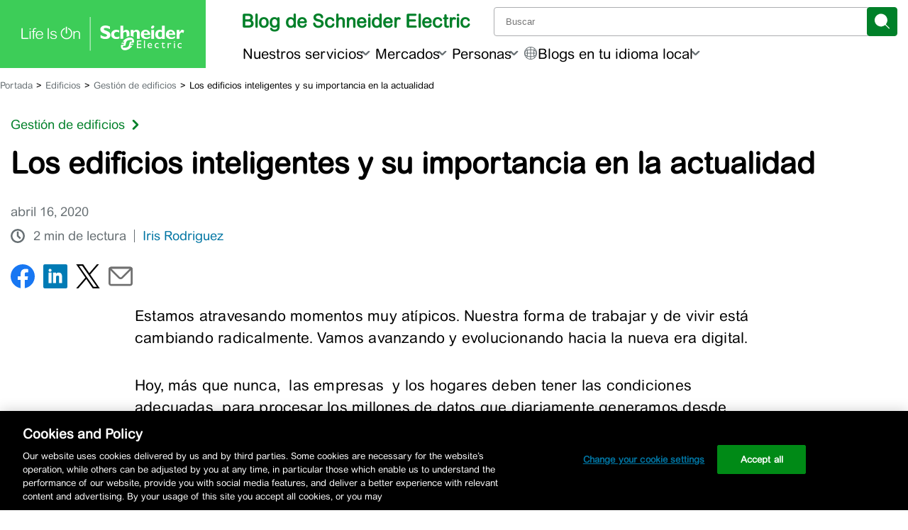

--- FILE ---
content_type: text/css
request_url: https://blogespanol.se.com/wp-content/plugins/jel3-toc/build/css/style.min.css?ver=2860b4f55fdb558e4d85
body_size: -1608
content:
.jel3-toc h2{font-weight:700}.jel3-toc ul{padding:0}.jel3-toc li{margin:.5em 0}.jel3-toc li.toc-level-2{margin-left:1em}.jel3-toc li.toc-level-3{margin-left:2em}.jel3-toc li.toc-level-4{margin-left:3em}.jel3-toc li.toc-level-5{margin-left:4em}.jel3-toc li.toc-level-6{margin-left:5em}

--- FILE ---
content_type: text/css
request_url: https://blogespanol.se.com/wp-content/plugins/jel3-block-editor/style-caption-alignment.css?ver=1748556706
body_size: -1761
content:
.has-caption-alignment-left figcaption {
  text-align: left;
}

.has-caption-alignment-center figcaption {
  text-align: center;
}

.has-caption-alignment-right figcaption {
  text-align: right;
}


--- FILE ---
content_type: application/javascript
request_url: https://blogespanol.se.com/wp-content/themes/blog-se-com-main/js/blog-se-com-main.min.js?ver=1764663982
body_size: -494
content:
import{Application,Controller}from"./stimulus.min.js";function isEmpty(e){return 0===Object.keys(e).length}window.Stimulus=Application.start(),Stimulus.register("seMessage",class extends Controller{static values={mid:String};connect(){localStorage.getItem(this.midValue)&&this.element.remove()}closeMessage(e){localStorage.setItem(this.midValue,!0),this.element.remove()}}),Stimulus.register("seSiteNavigation",class extends Controller{static targets=["nav","navBar","navBarItem"];connect(){this.navBarIndex=document.createElement("li"),this.navBarIndex.classList.add("mobile-index","is-mobile"),this.navBarTarget.insertBefore(this.navBarIndex,this.navBarTarget.firstChild),this.navBarItemTargets.forEach((e,t)=>{var s=e.querySelector(".dropdown"),s=(s&&s.style&&s.style.display&&s.style.removeProperty("display"),e.querySelector("button"));s&&((e=s.cloneNode(!0)).setAttribute("data-action","seSiteNavigation#showMenuSection"),e.setAttribute("data-index-number",String(t)),this.navBarIndex.append(e))})}showSearch(e){e.preventDefault();var e=document.getElementById("searchMobile");e&&(e.classList.toggle("show"),e.classList.contains("show"))&&(e=e.querySelector("input"))&&e.focus()}showMenu(){this.navTarget.classList.add("show")}closeMenu(){this.navBarItemTargets.forEach(e=>{e.classList.remove("show");e=e.querySelector(".dropdown");e&&e.style&&e.style.display&&e.style.removeProperty("display")}),this.navTarget.classList.remove("show")}showMenuSection(e){var e=e.currentTarget,e=parseInt(e.getAttribute("data-index-number")||"-1",10);e<0||!this.navBarItemTargets[e]||(this.navBarItemTargets.forEach(e=>e.classList.remove("show")),(e=this.navBarItemTargets[e]).classList.add("show"),(e=e.querySelector(".dropdown"))&&e.style&&e.style.display&&e.style.removeProperty("display"))}back(e){e=e.currentTarget.closest("li");e&&e.classList.remove("show")}}),Stimulus.register("authorDescription",class extends Controller{static targets=["excerpt","full","toggleButton","label"];connect(){this.hasToggleButtonTarget&&(this.showMoreLabel=this.toggleButtonTarget.dataset.showMoreLabel||"Show more",this.showLessLabel=this.toggleButtonTarget.dataset.showLessLabel||"Show less")}toggle(){var e=!("true"===this.toggleButtonTarget.getAttribute("aria-expanded"));this.toggleButtonTarget.setAttribute("aria-expanded",String(e)),this.labelTarget.textContent=e?this.showLessLabel:this.showMoreLabel,this.fullTarget.hidden=!e,((this.excerptTarget.hidden=e)?this.fullTarget:this.toggleButtonTarget).focus()}}),(()=>{var t=window.matchMedia("(max-width: 768px)");function e(){var e=t.matches;document.documentElement.classList.toggle("qds-platform-mobile",e),document.body&&document.body.classList.toggle("qds-platform-mobile",e)}"loading"===document.readyState?document.addEventListener("DOMContentLoaded",e):e(),t.addEventListener("change",e)})(),window.addEventListener("load",()=>{window.current_page_links||(window.current_page_links=Array.from(document.getElementsByTagName("a")));window.current_page_links.forEach(e=>{e.hostname!==window.location.hostname&&(e.setAttribute("target","_blank"),e.setAttribute("rel","noopener noreferrer"))});var e=document.body.classList.contains("archive")||document.body.classList.contains("category");if(e){let s=document.querySelector(".sub-categories"),a=s?s.querySelector("#cat-list"):null,r=s?s.querySelector(".cat-nav__prev"):null,i=s?s.querySelector(".cat-nav__next"):null;function o(){var e=s.scrollLeft<=0,t=Math.ceil(s.scrollLeft+s.clientWidth)>=s.scrollWidth;r.disabled=e,i.disabled=t,r.setAttribute("aria-disabled",e?"true":"false"),i.setAttribute("aria-disabled",t?"true":"false"),e?r.setAttribute("tabindex","-1"):r.removeAttribute("tabindex"),t?i.setAttribute("tabindex","-1"):i.removeAttribute("tabindex")}function t(e=1){var t=a.querySelector("li"),t=t?t.getBoundingClientRect().width:.8*s.clientWidth;s.scrollBy({left:e*t,behavior:"smooth"}),setTimeout(o,400)}s&&a&&r&&i&&(e=((t,s)=>{let a=null;return function(...e){clearTimeout(a),a=setTimeout(()=>t.apply(this,e),s)}})(o,100),r.addEventListener("click",()=>t(-1)),i.addEventListener("click",()=>t(1)),s.addEventListener("scroll",e),window.addEventListener("resize",o),o())}});

--- FILE ---
content_type: application/javascript
request_url: https://blogespanol.se.com/wp-content/themes/blog-se-com-main/js/stimulus.min.js
body_size: 8868
content:
class EventListener { constructor(eventTarget, eventName, eventOptions) { this.eventTarget = eventTarget, this.eventName = eventName, this.eventOptions = eventOptions, this.unorderedBindings = new Set } connect() { this.eventTarget.addEventListener(this.eventName, this, this.eventOptions) } disconnect() { this.eventTarget.removeEventListener(this.eventName, this, this.eventOptions) } bindingConnected(binding) { this.unorderedBindings.add(binding) } bindingDisconnected(binding) { this.unorderedBindings.delete(binding) } handleEvent(event) { const extendedEvent = extendEvent(event); for (const binding of this.bindings) { if (extendedEvent.immediatePropagationStopped) break; binding.handleEvent(extendedEvent) } } get bindings() { return Array.from(this.unorderedBindings).sort((left, right) => { const leftIndex = left.index, rightIndex = right.index; return leftIndex < rightIndex ? -1 : leftIndex > rightIndex ? 1 : 0 }) } } function extendEvent(event) { if ("immediatePropagationStopped" in event) return event; { const { stopImmediatePropagation: stopImmediatePropagation } = event; return Object.assign(event, { immediatePropagationStopped: !1, stopImmediatePropagation() { this.immediatePropagationStopped = !0, stopImmediatePropagation.call(this) } }) } } class Dispatcher { constructor(application) { this.application = application, this.eventListenerMaps = new Map, this.started = !1 } start() { this.started || (this.started = !0, this.eventListeners.forEach(eventListener => eventListener.connect())) } stop() { this.started && (this.started = !1, this.eventListeners.forEach(eventListener => eventListener.disconnect())) } get eventListeners() { return Array.from(this.eventListenerMaps.values()).reduce((listeners, map) => listeners.concat(Array.from(map.values())), []) } bindingConnected(binding) { this.fetchEventListenerForBinding(binding).bindingConnected(binding) } bindingDisconnected(binding) { this.fetchEventListenerForBinding(binding).bindingDisconnected(binding) } handleError(error, message, detail = {}) { this.application.handleError(error, `Error ${message}`, detail) } fetchEventListenerForBinding(binding) { const { eventTarget: eventTarget, eventName: eventName, eventOptions: eventOptions } = binding; return this.fetchEventListener(eventTarget, eventName, eventOptions) } fetchEventListener(eventTarget, eventName, eventOptions) { const eventListenerMap = this.fetchEventListenerMapForEventTarget(eventTarget), cacheKey = this.cacheKey(eventName, eventOptions); let eventListener = eventListenerMap.get(cacheKey); return eventListener || (eventListener = this.createEventListener(eventTarget, eventName, eventOptions), eventListenerMap.set(cacheKey, eventListener)), eventListener } createEventListener(eventTarget, eventName, eventOptions) { const eventListener = new EventListener(eventTarget, eventName, eventOptions); return this.started && eventListener.connect(), eventListener } fetchEventListenerMapForEventTarget(eventTarget) { let eventListenerMap = this.eventListenerMaps.get(eventTarget); return eventListenerMap || (eventListenerMap = new Map, this.eventListenerMaps.set(eventTarget, eventListenerMap)), eventListenerMap } cacheKey(eventName, eventOptions) { const parts = [eventName]; return Object.keys(eventOptions).sort().forEach(key => { parts.push(`${eventOptions[key] ? "" : "!"}${key}`) }), parts.join(":") } } const descriptorPattern = /^((.+?)(@(window|document))?->)?(.+?)(#([^:]+?))(:(.+))?$/; function parseActionDescriptorString(descriptorString) { const source = descriptorString.trim(), matches = source.match(descriptorPattern) || []; return { eventTarget: parseEventTarget(matches[4]), eventName: matches[2], eventOptions: matches[9] ? parseEventOptions(matches[9]) : {}, identifier: matches[5], methodName: matches[7] } } function parseEventTarget(eventTargetName) { return "window" == eventTargetName ? window : "document" == eventTargetName ? document : void 0 } function parseEventOptions(eventOptions) { return eventOptions.split(":").reduce((options, token) => Object.assign(options, { [token.replace(/^!/, "")]: !/^!/.test(token) }), {}) } function stringifyEventTarget(eventTarget) { return eventTarget == window ? "window" : eventTarget == document ? "document" : void 0 } function camelize(value) { return value.replace(/(?:[_-])([a-z0-9])/g, (_, char) => char.toUpperCase()) } function capitalize(value) { return value.charAt(0).toUpperCase() + value.slice(1) } function dasherize(value) { return value.replace(/([A-Z])/g, (_, char) => `-${char.toLowerCase()}`) } function tokenize(value) { return value.match(/[^\s]+/g) || [] } class Action { constructor(element, index, descriptor) { this.element = element, this.index = index, this.eventTarget = descriptor.eventTarget || element, this.eventName = descriptor.eventName || getDefaultEventNameForElement(element) || error("missing event name"), this.eventOptions = descriptor.eventOptions || {}, this.identifier = descriptor.identifier || error("missing identifier"), this.methodName = descriptor.methodName || error("missing method name") } static forToken(token) { return new this(token.element, token.index, parseActionDescriptorString(token.content)) } toString() { const eventNameSuffix = this.eventTargetName ? `@${this.eventTargetName}` : ""; return `${this.eventName}${eventNameSuffix}->${this.identifier}#${this.methodName}` } get params() { const params = {}, pattern = new RegExp(`^data-${this.identifier}-(.+)-param$`); for (const { name: name, value: value } of Array.from(this.element.attributes)) { const match = name.match(pattern), key = match && match[1]; key && (params[camelize(key)] = typecast(value)) } return params } get eventTargetName() { return stringifyEventTarget(this.eventTarget) } } const defaultEventNames = { a: e => "click", button: e => "click", form: e => "submit", details: e => "toggle", input: e => "submit" == e.getAttribute("type") ? "click" : "input", select: e => "change", textarea: e => "input" }; function getDefaultEventNameForElement(element) { const tagName = element.tagName.toLowerCase(); if (tagName in defaultEventNames) return defaultEventNames[tagName](element) } function error(message) { throw new Error(message) } function typecast(value) { try { return JSON.parse(value) } catch (o_O) { return value } } class Binding { constructor(context, action) { this.context = context, this.action = action } get index() { return this.action.index } get eventTarget() { return this.action.eventTarget } get eventOptions() { return this.action.eventOptions } get identifier() { return this.context.identifier } handleEvent(event) { this.willBeInvokedByEvent(event) && this.shouldBeInvokedPerSelf(event) && (this.processStopPropagation(event), this.processPreventDefault(event), this.invokeWithEvent(event)) } get eventName() { return this.action.eventName } get method() { const method = this.controller[this.methodName]; if ("function" == typeof method) return method; throw new Error(`Action "${this.action}" references undefined method "${this.methodName}"`) } processStopPropagation(event) { this.eventOptions.stop && event.stopPropagation() } processPreventDefault(event) { this.eventOptions.prevent && event.preventDefault() } invokeWithEvent(event) { const { target: target, currentTarget: currentTarget } = event; try { const { params: params } = this.action, actionEvent = Object.assign(event, { params: params }); this.method.call(this.controller, actionEvent), this.context.logDebugActivity(this.methodName, { event: event, target: target, currentTarget: currentTarget, action: this.methodName }) } catch (error) { const { identifier: identifier, controller: controller, element: element, index: index } = this, detail = { identifier: identifier, controller: controller, element: element, index: index, event: event }; this.context.handleError(error, `invoking action "${this.action}"`, detail) } } shouldBeInvokedPerSelf(event) { return !0 !== this.action.eventOptions.self || this.action.element === event.target } willBeInvokedByEvent(event) { const eventTarget = event.target; return this.element === eventTarget || (eventTarget instanceof Element && this.element.contains(eventTarget) ? this.scope.containsElement(eventTarget) : this.scope.containsElement(this.action.element)) } get controller() { return this.context.controller } get methodName() { return this.action.methodName } get element() { return this.scope.element } get scope() { return this.context.scope } } class ElementObserver { constructor(element, delegate) { this.mutationObserverInit = { attributes: !0, childList: !0, subtree: !0 }, this.element = element, this.started = !1, this.delegate = delegate, this.elements = new Set, this.mutationObserver = new MutationObserver(mutations => this.processMutations(mutations)) } start() { this.started || (this.started = !0, this.mutationObserver.observe(this.element, this.mutationObserverInit), this.refresh()) } pause(callback) { this.started && (this.mutationObserver.disconnect(), this.started = !1), callback(), this.started || (this.mutationObserver.observe(this.element, this.mutationObserverInit), this.started = !0) } stop() { this.started && (this.mutationObserver.takeRecords(), this.mutationObserver.disconnect(), this.started = !1) } refresh() { if (this.started) { const matches = new Set(this.matchElementsInTree()); for (const element of Array.from(this.elements)) matches.has(element) || this.removeElement(element); for (const element of Array.from(matches)) this.addElement(element) } } processMutations(mutations) { if (this.started) for (const mutation of mutations) this.processMutation(mutation) } processMutation(mutation) { "attributes" == mutation.type ? this.processAttributeChange(mutation.target, mutation.attributeName) : "childList" == mutation.type && (this.processRemovedNodes(mutation.removedNodes), this.processAddedNodes(mutation.addedNodes)) } processAttributeChange(node, attributeName) { const element = node; this.elements.has(element) ? this.delegate.elementAttributeChanged && this.matchElement(element) ? this.delegate.elementAttributeChanged(element, attributeName) : this.removeElement(element) : this.matchElement(element) && this.addElement(element) } processRemovedNodes(nodes) { for (const node of Array.from(nodes)) { const element = this.elementFromNode(node); element && this.processTree(element, this.removeElement) } } processAddedNodes(nodes) { for (const node of Array.from(nodes)) { const element = this.elementFromNode(node); element && this.elementIsActive(element) && this.processTree(element, this.addElement) } } matchElement(element) { return this.delegate.matchElement(element) } matchElementsInTree(tree = this.element) { return this.delegate.matchElementsInTree(tree) } processTree(tree, processor) { for (const element of this.matchElementsInTree(tree)) processor.call(this, element) } elementFromNode(node) { if (node.nodeType == Node.ELEMENT_NODE) return node } elementIsActive(element) { return element.isConnected == this.element.isConnected && this.element.contains(element) } addElement(element) { this.elements.has(element) || this.elementIsActive(element) && (this.elements.add(element), this.delegate.elementMatched && this.delegate.elementMatched(element)) } removeElement(element) { this.elements.has(element) && (this.elements.delete(element), this.delegate.elementUnmatched && this.delegate.elementUnmatched(element)) } } class AttributeObserver { constructor(element, attributeName, delegate) { this.attributeName = attributeName, this.delegate = delegate, this.elementObserver = new ElementObserver(element, this) } get element() { return this.elementObserver.element } get selector() { return `[${this.attributeName}]` } start() { this.elementObserver.start() } pause(callback) { this.elementObserver.pause(callback) } stop() { this.elementObserver.stop() } refresh() { this.elementObserver.refresh() } get started() { return this.elementObserver.started } matchElement(element) { return element.hasAttribute(this.attributeName) } matchElementsInTree(tree) { const match = this.matchElement(tree) ? [tree] : [], matches = Array.from(tree.querySelectorAll(this.selector)); return match.concat(matches) } elementMatched(element) { this.delegate.elementMatchedAttribute && this.delegate.elementMatchedAttribute(element, this.attributeName) } elementUnmatched(element) { this.delegate.elementUnmatchedAttribute && this.delegate.elementUnmatchedAttribute(element, this.attributeName) } elementAttributeChanged(element, attributeName) { this.delegate.elementAttributeValueChanged && this.attributeName == attributeName && this.delegate.elementAttributeValueChanged(element, attributeName) } } class StringMapObserver { constructor(element, delegate) { this.element = element, this.delegate = delegate, this.started = !1, this.stringMap = new Map, this.mutationObserver = new MutationObserver(mutations => this.processMutations(mutations)) } start() { this.started || (this.started = !0, this.mutationObserver.observe(this.element, { attributes: !0, attributeOldValue: !0 }), this.refresh()) } stop() { this.started && (this.mutationObserver.takeRecords(), this.mutationObserver.disconnect(), this.started = !1) } refresh() { if (this.started) for (const attributeName of this.knownAttributeNames) this.refreshAttribute(attributeName, null) } processMutations(mutations) { if (this.started) for (const mutation of mutations) this.processMutation(mutation) } processMutation(mutation) { const attributeName = mutation.attributeName; attributeName && this.refreshAttribute(attributeName, mutation.oldValue) } refreshAttribute(attributeName, oldValue) { const key = this.delegate.getStringMapKeyForAttribute(attributeName); if (null != key) { this.stringMap.has(attributeName) || this.stringMapKeyAdded(key, attributeName); const value = this.element.getAttribute(attributeName); if (this.stringMap.get(attributeName) != value && this.stringMapValueChanged(value, key, oldValue), null == value) { const oldValue = this.stringMap.get(attributeName); this.stringMap.delete(attributeName), oldValue && this.stringMapKeyRemoved(key, attributeName, oldValue) } else this.stringMap.set(attributeName, value) } } stringMapKeyAdded(key, attributeName) { this.delegate.stringMapKeyAdded && this.delegate.stringMapKeyAdded(key, attributeName) } stringMapValueChanged(value, key, oldValue) { this.delegate.stringMapValueChanged && this.delegate.stringMapValueChanged(value, key, oldValue) } stringMapKeyRemoved(key, attributeName, oldValue) { this.delegate.stringMapKeyRemoved && this.delegate.stringMapKeyRemoved(key, attributeName, oldValue) } get knownAttributeNames() { return Array.from(new Set(this.currentAttributeNames.concat(this.recordedAttributeNames))) } get currentAttributeNames() { return Array.from(this.element.attributes).map(attribute => attribute.name) } get recordedAttributeNames() { return Array.from(this.stringMap.keys()) } } function add(map, key, value) { fetch(map, key).add(value) } function del(map, key, value) { fetch(map, key).delete(value), prune(map, key) } function fetch(map, key) { let values = map.get(key); return values || (values = new Set, map.set(key, values)), values } function prune(map, key) { const values = map.get(key); null != values && 0 == values.size && map.delete(key) } class Multimap { constructor() { this.valuesByKey = new Map } get keys() { return Array.from(this.valuesByKey.keys()) } get values() { const sets = Array.from(this.valuesByKey.values()); return sets.reduce((values, set) => values.concat(Array.from(set)), []) } get size() { const sets = Array.from(this.valuesByKey.values()); return sets.reduce((size, set) => size + set.size, 0) } add(key, value) { add(this.valuesByKey, key, value) } delete(key, value) { del(this.valuesByKey, key, value) } has(key, value) { const values = this.valuesByKey.get(key); return null != values && values.has(value) } hasKey(key) { return this.valuesByKey.has(key) } hasValue(value) { const sets = Array.from(this.valuesByKey.values()); return sets.some(set => set.has(value)) } getValuesForKey(key) { const values = this.valuesByKey.get(key); return values ? Array.from(values) : [] } getKeysForValue(value) { return Array.from(this.valuesByKey).filter(([key, values]) => values.has(value)).map(([key, values]) => key) } } class IndexedMultimap extends Multimap { constructor() { super(), this.keysByValue = new Map } get values() { return Array.from(this.keysByValue.keys()) } add(key, value) { super.add(key, value), add(this.keysByValue, value, key) } delete(key, value) { super.delete(key, value), del(this.keysByValue, value, key) } hasValue(value) { return this.keysByValue.has(value) } getKeysForValue(value) { const set = this.keysByValue.get(value); return set ? Array.from(set) : [] } } class TokenListObserver { constructor(element, attributeName, delegate) { this.attributeObserver = new AttributeObserver(element, attributeName, this), this.delegate = delegate, this.tokensByElement = new Multimap } get started() { return this.attributeObserver.started } start() { this.attributeObserver.start() } pause(callback) { this.attributeObserver.pause(callback) } stop() { this.attributeObserver.stop() } refresh() { this.attributeObserver.refresh() } get element() { return this.attributeObserver.element } get attributeName() { return this.attributeObserver.attributeName } elementMatchedAttribute(element) { this.tokensMatched(this.readTokensForElement(element)) } elementAttributeValueChanged(element) { const [unmatchedTokens, matchedTokens] = this.refreshTokensForElement(element); this.tokensUnmatched(unmatchedTokens), this.tokensMatched(matchedTokens) } elementUnmatchedAttribute(element) { this.tokensUnmatched(this.tokensByElement.getValuesForKey(element)) } tokensMatched(tokens) { tokens.forEach(token => this.tokenMatched(token)) } tokensUnmatched(tokens) { tokens.forEach(token => this.tokenUnmatched(token)) } tokenMatched(token) { this.delegate.tokenMatched(token), this.tokensByElement.add(token.element, token) } tokenUnmatched(token) { this.delegate.tokenUnmatched(token), this.tokensByElement.delete(token.element, token) } refreshTokensForElement(element) { const previousTokens = this.tokensByElement.getValuesForKey(element), currentTokens = this.readTokensForElement(element), firstDifferingIndex = zip(previousTokens, currentTokens).findIndex(([previousToken, currentToken]) => !tokensAreEqual(previousToken, currentToken)); return -1 == firstDifferingIndex ? [[], []] : [previousTokens.slice(firstDifferingIndex), currentTokens.slice(firstDifferingIndex)] } readTokensForElement(element) { const attributeName = this.attributeName, tokenString = element.getAttribute(attributeName) || ""; return parseTokenString(tokenString, element, attributeName) } } function parseTokenString(tokenString, element, attributeName) { return tokenString.trim().split(/\s+/).filter(content => content.length).map((content, index) => ({ element: element, attributeName: attributeName, content: content, index: index })) } function zip(left, right) { const length = Math.max(left.length, right.length); return Array.from({ length: length }, (_, index) => [left[index], right[index]]) } function tokensAreEqual(left, right) { return left && right && left.index == right.index && left.content == right.content } class ValueListObserver { constructor(element, attributeName, delegate) { this.tokenListObserver = new TokenListObserver(element, attributeName, this), this.delegate = delegate, this.parseResultsByToken = new WeakMap, this.valuesByTokenByElement = new WeakMap } get started() { return this.tokenListObserver.started } start() { this.tokenListObserver.start() } stop() { this.tokenListObserver.stop() } refresh() { this.tokenListObserver.refresh() } get element() { return this.tokenListObserver.element } get attributeName() { return this.tokenListObserver.attributeName } tokenMatched(token) { const { element: element } = token, { value: value } = this.fetchParseResultForToken(token); value && (this.fetchValuesByTokenForElement(element).set(token, value), this.delegate.elementMatchedValue(element, value)) } tokenUnmatched(token) { const { element: element } = token, { value: value } = this.fetchParseResultForToken(token); value && (this.fetchValuesByTokenForElement(element).delete(token), this.delegate.elementUnmatchedValue(element, value)) } fetchParseResultForToken(token) { let parseResult = this.parseResultsByToken.get(token); return parseResult || (parseResult = this.parseToken(token), this.parseResultsByToken.set(token, parseResult)), parseResult } fetchValuesByTokenForElement(element) { let valuesByToken = this.valuesByTokenByElement.get(element); return valuesByToken || (valuesByToken = new Map, this.valuesByTokenByElement.set(element, valuesByToken)), valuesByToken } parseToken(token) { try { const value = this.delegate.parseValueForToken(token); return { value: value } } catch (error) { return { error: error } } } } class BindingObserver { constructor(context, delegate) { this.context = context, this.delegate = delegate, this.bindingsByAction = new Map } start() { this.valueListObserver || (this.valueListObserver = new ValueListObserver(this.element, this.actionAttribute, this), this.valueListObserver.start()) } stop() { this.valueListObserver && (this.valueListObserver.stop(), delete this.valueListObserver, this.disconnectAllActions()) } get element() { return this.context.element } get identifier() { return this.context.identifier } get actionAttribute() { return this.schema.actionAttribute } get schema() { return this.context.schema } get bindings() { return Array.from(this.bindingsByAction.values()) } connectAction(action) { const binding = new Binding(this.context, action); this.bindingsByAction.set(action, binding), this.delegate.bindingConnected(binding) } disconnectAction(action) { const binding = this.bindingsByAction.get(action); binding && (this.bindingsByAction.delete(action), this.delegate.bindingDisconnected(binding)) } disconnectAllActions() { this.bindings.forEach(binding => this.delegate.bindingDisconnected(binding)), this.bindingsByAction.clear() } parseValueForToken(token) { const action = Action.forToken(token); if (action.identifier == this.identifier) return action } elementMatchedValue(element, action) { this.connectAction(action) } elementUnmatchedValue(element, action) { this.disconnectAction(action) } } class ValueObserver { constructor(context, receiver) { this.context = context, this.receiver = receiver, this.stringMapObserver = new StringMapObserver(this.element, this), this.valueDescriptorMap = this.controller.valueDescriptorMap } start() { this.stringMapObserver.start(), this.invokeChangedCallbacksForDefaultValues() } stop() { this.stringMapObserver.stop() } get element() { return this.context.element } get controller() { return this.context.controller } getStringMapKeyForAttribute(attributeName) { if (attributeName in this.valueDescriptorMap) return this.valueDescriptorMap[attributeName].name } stringMapKeyAdded(key, attributeName) { const descriptor = this.valueDescriptorMap[attributeName]; this.hasValue(key) || this.invokeChangedCallback(key, descriptor.writer(this.receiver[key]), descriptor.writer(descriptor.defaultValue)) } stringMapValueChanged(value, name, oldValue) { const descriptor = this.valueDescriptorNameMap[name]; null !== value && (null === oldValue && (oldValue = descriptor.writer(descriptor.defaultValue)), this.invokeChangedCallback(name, value, oldValue)) } stringMapKeyRemoved(key, attributeName, oldValue) { const descriptor = this.valueDescriptorNameMap[key]; this.hasValue(key) ? this.invokeChangedCallback(key, descriptor.writer(this.receiver[key]), oldValue) : this.invokeChangedCallback(key, descriptor.writer(descriptor.defaultValue), oldValue) } invokeChangedCallbacksForDefaultValues() { for (const { key: key, name: name, defaultValue: defaultValue, writer: writer } of this.valueDescriptors) null == defaultValue || this.controller.data.has(key) || this.invokeChangedCallback(name, writer(defaultValue), void 0) } invokeChangedCallback(name, rawValue, rawOldValue) { const changedMethodName = `${name}Changed`, changedMethod = this.receiver[changedMethodName]; if ("function" == typeof changedMethod) { const descriptor = this.valueDescriptorNameMap[name]; try { const value = descriptor.reader(rawValue); let oldValue = rawOldValue; rawOldValue && (oldValue = descriptor.reader(rawOldValue)), changedMethod.call(this.receiver, value, oldValue) } catch (error) { if (!(error instanceof TypeError)) throw error; throw new TypeError(`Stimulus Value "${this.context.identifier}.${descriptor.name}" - ${error.message}`) } } } get valueDescriptors() { const { valueDescriptorMap: valueDescriptorMap } = this; return Object.keys(valueDescriptorMap).map(key => valueDescriptorMap[key]) } get valueDescriptorNameMap() { const descriptors = {}; return Object.keys(this.valueDescriptorMap).forEach(key => { const descriptor = this.valueDescriptorMap[key]; descriptors[descriptor.name] = descriptor }), descriptors } hasValue(attributeName) { const descriptor = this.valueDescriptorNameMap[attributeName], hasMethodName = `has${capitalize(descriptor.name)}`; return this.receiver[hasMethodName] } } class TargetObserver { constructor(context, delegate) { this.context = context, this.delegate = delegate, this.targetsByName = new Multimap } start() { this.tokenListObserver || (this.tokenListObserver = new TokenListObserver(this.element, this.attributeName, this), this.tokenListObserver.start()) } stop() { this.tokenListObserver && (this.disconnectAllTargets(), this.tokenListObserver.stop(), delete this.tokenListObserver) } tokenMatched({ element: element, content: name }) { this.scope.containsElement(element) && this.connectTarget(element, name) } tokenUnmatched({ element: element, content: name }) { this.disconnectTarget(element, name) } connectTarget(element, name) { var _a; this.targetsByName.has(name, element) || (this.targetsByName.add(name, element), null === (_a = this.tokenListObserver) || void 0 === _a || _a.pause(() => this.delegate.targetConnected(element, name))) } disconnectTarget(element, name) { var _a; this.targetsByName.has(name, element) && (this.targetsByName.delete(name, element), null === (_a = this.tokenListObserver) || void 0 === _a || _a.pause(() => this.delegate.targetDisconnected(element, name))) } disconnectAllTargets() { for (const name of this.targetsByName.keys) for (const element of this.targetsByName.getValuesForKey(name)) this.disconnectTarget(element, name) } get attributeName() { return `data-${this.context.identifier}-target` } get element() { return this.context.element } get scope() { return this.context.scope } } class Context { constructor(module, scope) { this.logDebugActivity = (functionName, detail = {}) => { const { identifier: identifier, controller: controller, element: element } = this; detail = Object.assign({ identifier: identifier, controller: controller, element: element }, detail), this.application.logDebugActivity(this.identifier, functionName, detail) }, this.module = module, this.scope = scope, this.controller = new module.controllerConstructor(this), this.bindingObserver = new BindingObserver(this, this.dispatcher), this.valueObserver = new ValueObserver(this, this.controller), this.targetObserver = new TargetObserver(this, this); try { this.controller.initialize(), this.logDebugActivity("initialize") } catch (error) { this.handleError(error, "initializing controller") } } connect() { this.bindingObserver.start(), this.valueObserver.start(), this.targetObserver.start(); try { this.controller.connect(), this.logDebugActivity("connect") } catch (error) { this.handleError(error, "connecting controller") } } disconnect() { try { this.controller.disconnect(), this.logDebugActivity("disconnect") } catch (error) { this.handleError(error, "disconnecting controller") } this.targetObserver.stop(), this.valueObserver.stop(), this.bindingObserver.stop() } get application() { return this.module.application } get identifier() { return this.module.identifier } get schema() { return this.application.schema } get dispatcher() { return this.application.dispatcher } get element() { return this.scope.element } get parentElement() { return this.element.parentElement } handleError(error, message, detail = {}) { const { identifier: identifier, controller: controller, element: element } = this; detail = Object.assign({ identifier: identifier, controller: controller, element: element }, detail), this.application.handleError(error, `Error ${message}`, detail) } targetConnected(element, name) { this.invokeControllerMethod(`${name}TargetConnected`, element) } targetDisconnected(element, name) { this.invokeControllerMethod(`${name}TargetDisconnected`, element) } invokeControllerMethod(methodName, ...args) { const controller = this.controller; "function" == typeof controller[methodName] && controller[methodName](...args) } } function readInheritableStaticArrayValues(constructor, propertyName) { const ancestors = getAncestorsForConstructor(constructor); return Array.from(ancestors.reduce((values, constructor) => (getOwnStaticArrayValues(constructor, propertyName).forEach(name => values.add(name)), values), new Set)) } function readInheritableStaticObjectPairs(constructor, propertyName) { const ancestors = getAncestorsForConstructor(constructor); return ancestors.reduce((pairs, constructor) => (pairs.push(...getOwnStaticObjectPairs(constructor, propertyName)), pairs), []) } function getAncestorsForConstructor(constructor) { const ancestors = []; for (; constructor;)ancestors.push(constructor), constructor = Object.getPrototypeOf(constructor); return ancestors.reverse() } function getOwnStaticArrayValues(constructor, propertyName) { const definition = constructor[propertyName]; return Array.isArray(definition) ? definition : [] } function getOwnStaticObjectPairs(constructor, propertyName) { const definition = constructor[propertyName]; return definition ? Object.keys(definition).map(key => [key, definition[key]]) : [] } function bless(constructor) { return shadow(constructor, getBlessedProperties(constructor)) } function shadow(constructor, properties) { const shadowConstructor = extend(constructor), shadowProperties = getShadowProperties(constructor.prototype, properties); return Object.defineProperties(shadowConstructor.prototype, shadowProperties), shadowConstructor } function getBlessedProperties(constructor) { const blessings = readInheritableStaticArrayValues(constructor, "blessings"); return blessings.reduce((blessedProperties, blessing) => { const properties = blessing(constructor); for (const key in properties) { const descriptor = blessedProperties[key] || {}; blessedProperties[key] = Object.assign(descriptor, properties[key]) } return blessedProperties }, {}) } function getShadowProperties(prototype, properties) { return getOwnKeys(properties).reduce((shadowProperties, key) => { const descriptor = getShadowedDescriptor(prototype, properties, key); return descriptor && Object.assign(shadowProperties, { [key]: descriptor }), shadowProperties }, {}) } function getShadowedDescriptor(prototype, properties, key) { const shadowingDescriptor = Object.getOwnPropertyDescriptor(prototype, key), shadowedByValue = shadowingDescriptor && "value" in shadowingDescriptor; if (!shadowedByValue) { const descriptor = Object.getOwnPropertyDescriptor(properties, key).value; return shadowingDescriptor && (descriptor.get = shadowingDescriptor.get || descriptor.get, descriptor.set = shadowingDescriptor.set || descriptor.set), descriptor } } const getOwnKeys = "function" == typeof Object.getOwnPropertySymbols ? object => [...Object.getOwnPropertyNames(object), ...Object.getOwnPropertySymbols(object)] : Object.getOwnPropertyNames, extend = (() => { function extendWithReflect(constructor) { function extended() { return Reflect.construct(constructor, arguments, new.target) } return extended.prototype = Object.create(constructor.prototype, { constructor: { value: extended } }), Reflect.setPrototypeOf(extended, constructor), extended } function testReflectExtension() { const a = function () { this.a.call(this) }, b = extendWithReflect(a); return b.prototype.a = function () { }, new b } try { return testReflectExtension(), extendWithReflect } catch (error) { return constructor => class extended extends constructor { } } })(); function blessDefinition(definition) { return { identifier: definition.identifier, controllerConstructor: bless(definition.controllerConstructor) } } class Module { constructor(application, definition) { this.application = application, this.definition = blessDefinition(definition), this.contextsByScope = new WeakMap, this.connectedContexts = new Set } get identifier() { return this.definition.identifier } get controllerConstructor() { return this.definition.controllerConstructor } get contexts() { return Array.from(this.connectedContexts) } connectContextForScope(scope) { const context = this.fetchContextForScope(scope); this.connectedContexts.add(context), context.connect() } disconnectContextForScope(scope) { const context = this.contextsByScope.get(scope); context && (this.connectedContexts.delete(context), context.disconnect()) } fetchContextForScope(scope) { let context = this.contextsByScope.get(scope); return context || (context = new Context(this, scope), this.contextsByScope.set(scope, context)), context } } class ClassMap { constructor(scope) { this.scope = scope } has(name) { return this.data.has(this.getDataKey(name)) } get(name) { return this.getAll(name)[0] } getAll(name) { const tokenString = this.data.get(this.getDataKey(name)) || ""; return tokenize(tokenString) } getAttributeName(name) { return this.data.getAttributeNameForKey(this.getDataKey(name)) } getDataKey(name) { return `${name}-class` } get data() { return this.scope.data } } class DataMap { constructor(scope) { this.scope = scope } get element() { return this.scope.element } get identifier() { return this.scope.identifier } get(key) { const name = this.getAttributeNameForKey(key); return this.element.getAttribute(name) } set(key, value) { const name = this.getAttributeNameForKey(key); return this.element.setAttribute(name, value), this.get(key) } has(key) { const name = this.getAttributeNameForKey(key); return this.element.hasAttribute(name) } delete(key) { if (this.has(key)) { const name = this.getAttributeNameForKey(key); return this.element.removeAttribute(name), !0 } return !1 } getAttributeNameForKey(key) { return `data-${this.identifier}-${dasherize(key)}` } } class Guide { constructor(logger) { this.warnedKeysByObject = new WeakMap, this.logger = logger } warn(object, key, message) { let warnedKeys = this.warnedKeysByObject.get(object); warnedKeys || (warnedKeys = new Set, this.warnedKeysByObject.set(object, warnedKeys)), warnedKeys.has(key) || (warnedKeys.add(key), this.logger.warn(message, object)) } } function attributeValueContainsToken(attributeName, token) { return `[${attributeName}~="${token}"]` } class TargetSet { constructor(scope) { this.scope = scope } get element() { return this.scope.element } get identifier() { return this.scope.identifier } get schema() { return this.scope.schema } has(targetName) { return null != this.find(targetName) } find(...targetNames) { return targetNames.reduce((target, targetName) => target || this.findTarget(targetName) || this.findLegacyTarget(targetName), void 0) } findAll(...targetNames) { return targetNames.reduce((targets, targetName) => [...targets, ...this.findAllTargets(targetName), ...this.findAllLegacyTargets(targetName)], []) } findTarget(targetName) { const selector = this.getSelectorForTargetName(targetName); return this.scope.findElement(selector) } findAllTargets(targetName) { const selector = this.getSelectorForTargetName(targetName); return this.scope.findAllElements(selector) } getSelectorForTargetName(targetName) { const attributeName = this.schema.targetAttributeForScope(this.identifier); return attributeValueContainsToken(attributeName, targetName) } findLegacyTarget(targetName) { const selector = this.getLegacySelectorForTargetName(targetName); return this.deprecate(this.scope.findElement(selector), targetName) } findAllLegacyTargets(targetName) { const selector = this.getLegacySelectorForTargetName(targetName); return this.scope.findAllElements(selector).map(element => this.deprecate(element, targetName)) } getLegacySelectorForTargetName(targetName) { const targetDescriptor = `${this.identifier}.${targetName}`; return attributeValueContainsToken(this.schema.targetAttribute, targetDescriptor) } deprecate(element, targetName) { if (element) { const { identifier: identifier } = this, attributeName = this.schema.targetAttribute, revisedAttributeName = this.schema.targetAttributeForScope(identifier); this.guide.warn(element, `target:${targetName}`, `Please replace ${attributeName}="${identifier}.${targetName}" with ${revisedAttributeName}="${targetName}". ` + `The ${attributeName} attribute is deprecated and will be removed in a future version of Stimulus.`) } return element } get guide() { return this.scope.guide } } class Scope { constructor(schema, element, identifier, logger) { this.targets = new TargetSet(this), this.classes = new ClassMap(this), this.data = new DataMap(this), this.containsElement = element => element.closest(this.controllerSelector) === this.element, this.schema = schema, this.element = element, this.identifier = identifier, this.guide = new Guide(logger) } findElement(selector) { return this.element.matches(selector) ? this.element : this.queryElements(selector).find(this.containsElement) } findAllElements(selector) { return [...this.element.matches(selector) ? [this.element] : [], ...this.queryElements(selector).filter(this.containsElement)] } queryElements(selector) { return Array.from(this.element.querySelectorAll(selector)) } get controllerSelector() { return attributeValueContainsToken(this.schema.controllerAttribute, this.identifier) } } class ScopeObserver { constructor(element, schema, delegate) { this.element = element, this.schema = schema, this.delegate = delegate, this.valueListObserver = new ValueListObserver(this.element, this.controllerAttribute, this), this.scopesByIdentifierByElement = new WeakMap, this.scopeReferenceCounts = new WeakMap } start() { this.valueListObserver.start() } stop() { this.valueListObserver.stop() } get controllerAttribute() { return this.schema.controllerAttribute } parseValueForToken(token) { const { element: element, content: identifier } = token, scopesByIdentifier = this.fetchScopesByIdentifierForElement(element); let scope = scopesByIdentifier.get(identifier); return scope || (scope = this.delegate.createScopeForElementAndIdentifier(element, identifier), scopesByIdentifier.set(identifier, scope)), scope } elementMatchedValue(element, value) { const referenceCount = (this.scopeReferenceCounts.get(value) || 0) + 1; this.scopeReferenceCounts.set(value, referenceCount), 1 == referenceCount && this.delegate.scopeConnected(value) } elementUnmatchedValue(element, value) { const referenceCount = this.scopeReferenceCounts.get(value); referenceCount && (this.scopeReferenceCounts.set(value, referenceCount - 1), 1 == referenceCount && this.delegate.scopeDisconnected(value)) } fetchScopesByIdentifierForElement(element) { let scopesByIdentifier = this.scopesByIdentifierByElement.get(element); return scopesByIdentifier || (scopesByIdentifier = new Map, this.scopesByIdentifierByElement.set(element, scopesByIdentifier)), scopesByIdentifier } } class Router { constructor(application) { this.application = application, this.scopeObserver = new ScopeObserver(this.element, this.schema, this), this.scopesByIdentifier = new Multimap, this.modulesByIdentifier = new Map } get element() { return this.application.element } get schema() { return this.application.schema } get logger() { return this.application.logger } get controllerAttribute() { return this.schema.controllerAttribute } get modules() { return Array.from(this.modulesByIdentifier.values()) } get contexts() { return this.modules.reduce((contexts, module) => contexts.concat(module.contexts), []) } start() { this.scopeObserver.start() } stop() { this.scopeObserver.stop() } loadDefinition(definition) { this.unloadIdentifier(definition.identifier); const module = new Module(this.application, definition); this.connectModule(module) } unloadIdentifier(identifier) { const module = this.modulesByIdentifier.get(identifier); module && this.disconnectModule(module) } getContextForElementAndIdentifier(element, identifier) { const module = this.modulesByIdentifier.get(identifier); if (module) return module.contexts.find(context => context.element == element) } handleError(error, message, detail) { this.application.handleError(error, message, detail) } createScopeForElementAndIdentifier(element, identifier) { return new Scope(this.schema, element, identifier, this.logger) } scopeConnected(scope) { this.scopesByIdentifier.add(scope.identifier, scope); const module = this.modulesByIdentifier.get(scope.identifier); module && module.connectContextForScope(scope) } scopeDisconnected(scope) { this.scopesByIdentifier.delete(scope.identifier, scope); const module = this.modulesByIdentifier.get(scope.identifier); module && module.disconnectContextForScope(scope) } connectModule(module) { this.modulesByIdentifier.set(module.identifier, module); const scopes = this.scopesByIdentifier.getValuesForKey(module.identifier); scopes.forEach(scope => module.connectContextForScope(scope)) } disconnectModule(module) { this.modulesByIdentifier.delete(module.identifier); const scopes = this.scopesByIdentifier.getValuesForKey(module.identifier); scopes.forEach(scope => module.disconnectContextForScope(scope)) } } const defaultSchema = { controllerAttribute: "data-controller", actionAttribute: "data-action", targetAttribute: "data-target", targetAttributeForScope: identifier => `data-${identifier}-target` }; class Application { constructor(element = document.documentElement, schema = defaultSchema) { this.logger = console, this.debug = !1, this.logDebugActivity = (identifier, functionName, detail = {}) => { this.debug && this.logFormattedMessage(identifier, functionName, detail) }, this.element = element, this.schema = schema, this.dispatcher = new Dispatcher(this), this.router = new Router(this) } static start(element, schema) { const application = new Application(element, schema); return application.start(), application } async start() { await domReady(), this.logDebugActivity("application", "starting"), this.dispatcher.start(), this.router.start(), this.logDebugActivity("application", "start") } stop() { this.logDebugActivity("application", "stopping"), this.dispatcher.stop(), this.router.stop(), this.logDebugActivity("application", "stop") } register(identifier, controllerConstructor) { this.load({ identifier: identifier, controllerConstructor: controllerConstructor }) } load(head, ...rest) { const definitions = Array.isArray(head) ? head : [head, ...rest]; definitions.forEach(definition => { definition.controllerConstructor.shouldLoad && this.router.loadDefinition(definition) }) } unload(head, ...rest) { const identifiers = Array.isArray(head) ? head : [head, ...rest]; identifiers.forEach(identifier => this.router.unloadIdentifier(identifier)) } get controllers() { return this.router.contexts.map(context => context.controller) } getControllerForElementAndIdentifier(element, identifier) { const context = this.router.getContextForElementAndIdentifier(element, identifier); return context ? context.controller : null } handleError(error, message, detail) { var _a; this.logger.error("%s\n\n%o\n\n%o", message, error, detail), null === (_a = window.onerror) || void 0 === _a || _a.call(window, message, "", 0, 0, error) } logFormattedMessage(identifier, functionName, detail = {}) { detail = Object.assign({ application: this }, detail), this.logger.groupCollapsed(`${identifier} #${functionName}`), this.logger.log("details:", Object.assign({}, detail)), this.logger.groupEnd() } } function domReady() { return new Promise(resolve => { "loading" == document.readyState ? document.addEventListener("DOMContentLoaded", () => resolve()) : resolve() }) } function ClassPropertiesBlessing(constructor) { const classes = readInheritableStaticArrayValues(constructor, "classes"); return classes.reduce((properties, classDefinition) => Object.assign(properties, propertiesForClassDefinition(classDefinition)), {}) } function propertiesForClassDefinition(key) { return { [`${key}Class`]: { get() { const { classes: classes } = this; if (classes.has(key)) return classes.get(key); { const attribute = classes.getAttributeName(key); throw new Error(`Missing attribute "${attribute}"`) } } }, [`${key}Classes`]: { get() { return this.classes.getAll(key) } }, [`has${capitalize(key)}Class`]: { get() { return this.classes.has(key) } } } } function TargetPropertiesBlessing(constructor) { const targets = readInheritableStaticArrayValues(constructor, "targets"); return targets.reduce((properties, targetDefinition) => Object.assign(properties, propertiesForTargetDefinition(targetDefinition)), {}) } function propertiesForTargetDefinition(name) { return { [`${name}Target`]: { get() { const target = this.targets.find(name); if (target) return target; throw new Error(`Missing target element "${name}" for "${this.identifier}" controller`) } }, [`${name}Targets`]: { get() { return this.targets.findAll(name) } }, [`has${capitalize(name)}Target`]: { get() { return this.targets.has(name) } } } } function ValuePropertiesBlessing(constructor) { const valueDefinitionPairs = readInheritableStaticObjectPairs(constructor, "values"), propertyDescriptorMap = { valueDescriptorMap: { get() { return valueDefinitionPairs.reduce((result, valueDefinitionPair) => { const valueDescriptor = parseValueDefinitionPair(valueDefinitionPair, this.identifier), attributeName = this.data.getAttributeNameForKey(valueDescriptor.key); return Object.assign(result, { [attributeName]: valueDescriptor }) }, {}) } } }; return valueDefinitionPairs.reduce((properties, valueDefinitionPair) => Object.assign(properties, propertiesForValueDefinitionPair(valueDefinitionPair)), propertyDescriptorMap) } function propertiesForValueDefinitionPair(valueDefinitionPair, controller) { const definition = parseValueDefinitionPair(valueDefinitionPair, controller), { key: key, name: name, reader: read, writer: write } = definition; return { [name]: { get() { const value = this.data.get(key); return null !== value ? read(value) : definition.defaultValue }, set(value) { void 0 === value ? this.data.delete(key) : this.data.set(key, write(value)) } }, [`has${capitalize(name)}`]: { get() { return this.data.has(key) || definition.hasCustomDefaultValue } } } } function parseValueDefinitionPair([token, typeDefinition], controller) { return valueDescriptorForTokenAndTypeDefinition({ controller: controller, token: token, typeDefinition: typeDefinition }) } function parseValueTypeConstant(constant) { switch (constant) { case Array: return "array"; case Boolean: return "boolean"; case Number: return "number"; case Object: return "object"; case String: return "string" } } function parseValueTypeDefault(defaultValue) { switch (typeof defaultValue) { case "boolean": return "boolean"; case "number": return "number"; case "string": return "string" }return Array.isArray(defaultValue) ? "array" : "[object Object]" === Object.prototype.toString.call(defaultValue) ? "object" : void 0 } function parseValueTypeObject(payload) { const typeFromObject = parseValueTypeConstant(payload.typeObject.type); if (!typeFromObject) return; const defaultValueType = parseValueTypeDefault(payload.typeObject.default); if (typeFromObject !== defaultValueType) { const propertyPath = payload.controller ? `${payload.controller}.${payload.token}` : payload.token; throw new Error(`The specified default value for the Stimulus Value "${propertyPath}" must match the defined type "${typeFromObject}". The provided default value of "${payload.typeObject.default}" is of type "${defaultValueType}".`) } return typeFromObject } function parseValueTypeDefinition(payload) { const typeFromObject = parseValueTypeObject({ controller: payload.controller, token: payload.token, typeObject: payload.typeDefinition }), typeFromDefaultValue = parseValueTypeDefault(payload.typeDefinition), typeFromConstant = parseValueTypeConstant(payload.typeDefinition), type = typeFromObject || typeFromDefaultValue || typeFromConstant; if (type) return type; const propertyPath = payload.controller ? `${payload.controller}.${payload.typeDefinition}` : payload.token; throw new Error(`Unknown value type "${propertyPath}" for "${payload.token}" value`) } function defaultValueForDefinition(typeDefinition) { const constant = parseValueTypeConstant(typeDefinition); if (constant) return defaultValuesByType[constant]; const defaultValue = typeDefinition.default; return void 0 !== defaultValue ? defaultValue : typeDefinition } function valueDescriptorForTokenAndTypeDefinition(payload) { const key = `${dasherize(payload.token)}-value`, type = parseValueTypeDefinition(payload); return { type: type, key: key, name: camelize(key), get defaultValue() { return defaultValueForDefinition(payload.typeDefinition) }, get hasCustomDefaultValue() { return void 0 !== parseValueTypeDefault(payload.typeDefinition) }, reader: readers[type], writer: writers[type] || writers.default } } const defaultValuesByType = { get array() { return [] }, boolean: !1, number: 0, get object() { return {} }, string: "" }, readers = { array(value) { const array = JSON.parse(value); if (!Array.isArray(array)) throw new TypeError(`expected value of type "array" but instead got value "${value}" of type "${parseValueTypeDefault(array)}"`); return array }, boolean: value => !("0" == value || "false" == String(value).toLowerCase()), number: value => Number(value), object(value) { const object = JSON.parse(value); if (null === object || "object" != typeof object || Array.isArray(object)) throw new TypeError(`expected value of type "object" but instead got value "${value}" of type "${parseValueTypeDefault(object)}"`); return object }, string: value => value }, writers = { default: writeString, array: writeJSON, object: writeJSON }; function writeJSON(value) { return JSON.stringify(value) } function writeString(value) { return `${value}` } class Controller { constructor(context) { this.context = context } static get shouldLoad() { return !0 } get application() { return this.context.application } get scope() { return this.context.scope } get element() { return this.scope.element } get identifier() { return this.scope.identifier } get targets() { return this.scope.targets } get classes() { return this.scope.classes } get data() { return this.scope.data } initialize() { } connect() { } disconnect() { } dispatch(eventName, { target: target = this.element, detail: detail = {}, prefix: prefix = this.identifier, bubbles: bubbles = !0, cancelable: cancelable = !0 } = {}) { const type = prefix ? `${prefix}:${eventName}` : eventName, event = new CustomEvent(type, { detail: detail, bubbles: bubbles, cancelable: cancelable }); return target.dispatchEvent(event), event } } Controller.blessings = [ClassPropertiesBlessing, TargetPropertiesBlessing, ValuePropertiesBlessing], Controller.targets = [], Controller.values = {}; export { Application, AttributeObserver, Context, Controller, ElementObserver, IndexedMultimap, Multimap, StringMapObserver, TokenListObserver, ValueListObserver, add, defaultSchema, del, fetch, prune };

--- FILE ---
content_type: application/javascript
request_url: https://blogespanol.se.com/wp-content/themes/blog-se-com-main/build/index.js?ver=1764663974
body_size: 1075
content:
(()=>{"use strict";var e={n:t=>{var a=t&&t.__esModule?()=>t.default:()=>t;return e.d(a,{a}),a},d:(t,a)=>{for(var r in a)e.o(a,r)&&!e.o(t,r)&&Object.defineProperty(t,r,{enumerable:!0,get:a[r]})},o:(e,t)=>Object.prototype.hasOwnProperty.call(e,t)};const t=window.React,a=e.n(t)().forwardRef(function(e,a){const{element:r,tabIndex:l}=e;return(0,t.createElement)("div",{className:"author-card",ref:a,tabIndex:l,"aria-label":r?.name?`Author: ${r.name}`:void 0},(0,t.createElement)("img",{alt:"",src:r.avatar,className:"avatar  photo",loading:"lazy"}),(0,t.createElement)("p",{className:"author-name"},r.full_name),(0,t.createElement)("p",{className:"author-title"},r.job_title),(0,t.createElement)("p",{className:"recent-post-link"},(0,t.createElement)("strong",null,window.se_blogger_directory_recent_post)," ",(0,t.createElement)("a",{href:r.post_url},r.post_title)),(0,t.createElement)("p",null,(0,t.createElement)("a",{className:"button-elevated",href:r.profile_url},"Learn More")))}),r=function(){const e=wp.element.useRef();return(0,t.createElement)("div",{className:"search cnt-row"},(0,t.createElement)("label",{className:"visuallyhidden",htmlFor:"bds"},window.se_blogger_directory_search_placeholder),(0,t.createElement)("input",{id:"bds",name:"bds",type:"search",list:"nameSearch",placeholder:window.se_blogger_directory_search_placeholder,autoComplete:"off",onChange:t=>(t=>{t.target.value.length>=3?(e.current.setAttribute("id","nameSearch"),!t.nativeEvent.inputType&&t.target.value&&(Object.assign(t.target.dataset,document.querySelector('#nameSearch option[value="'+t.target.value+'"]').dataset),t.target.setAttribute("disabled",""),t.target.classList.add("pulsate-white"),t.target.value=t.target.value+", "+window.se_blogger_directory_search_message+"...",window.location.href=t.target.dataset.profile_url)):e.current.setAttribute("id","")})(t)}),(0,t.createElement)("datalist",{ref:e},window.se_blogger_directory_authors.map(e=>(0,t.createElement)("option",{key:e.profile_url,"data-profile_url":e.profile_url,value:e.full_name}))))},l=function({filterByLetter:e,reverse:a}){const[r,l]=(0,t.useState)(!1),[n,s]=(0,t.useState)(null),o=window.se_blogger_directory_authors||[],c=(0,t.useMemo)(()=>{const e=o.map(e=>e.last_name?.charAt(0).toLowerCase()).filter(Boolean);return[...new Set(e)].sort()},[o]),i=c.map(a=>(0,t.createElement)("button",{key:a,className:n===a?"active":"deactive",onClick:()=>(t=>{s(t),e(t)})(a),"aria-pressed":n===a,"aria-label":`Filter by last name starting with ${a.toUpperCase()}`},a.toUpperCase()));return(0,t.createElement)("div",{className:"sort-directory cnt"},(0,t.createElement)("button",{className:"is-mobile control-toggle","aria-label":"Toggle sort directory controls",type:"button"},(0,t.createElement)("span",null,window.se_blogger_directory_sort_message)),(0,t.createElement)("div",{className:"controls is-desktop"},(0,t.createElement)("div",{className:"alpha-list cnt-row",role:"group","aria-label":"Filter by name"},i),(0,t.createElement)("div",{className:"button-row"},(0,t.createElement)("button",{className:"filter_order-alpha asc",onClick:()=>{s(null),e(!1)},"aria-label":"Show all authors",type:"button"},"View All"),(0,t.createElement)("button",{"aria-label":"Reverse alphabetic order",className:"filter_order-alpha asc",onClick:()=>{a(),l(e=>!e)},"aria-pressed":r,type:"button"},(0,t.createElement)("span",null,"Sort: "),r?`${c.at(-1)?.toUpperCase()||""}-${c[0]?.toUpperCase()||""}`:`${c[0]?.toUpperCase()||""}-${c.at(-1)?.toUpperCase()||""}`))))},n=function(){const[e,n]=wp.element.useState(window.se_blogger_directory_authors),[s,o]=wp.element.useState({current_page:1,filter_alpha:!1}),[c,i]=wp.element.useState(!1),[m,u]=wp.element.useState(1),d=wp.element.useRef(null),p=wp.element.useRef(null),g=wp.element.useRef(null);return wp.element.useEffect(()=>{!async function(){let e=window.se_blogger_directory_authors.filter(e=>!s.filter_alpha||!e.last_name[0]||e.last_name[0].toLocaleLowerCase()===s.filter_alpha.toLocaleLowerCase());c&&(e=e.reverse()),u(Math.floor(e.length/12)||1);const t=12*(s.current_page-1);e=e.slice(t,t+12),n(e)}()},[s,c]),wp.element.useEffect(()=>{1===s.current_page&&p.current&&p.current.disabled?d.current&&(d.current.focus(),d.current.scrollIntoView({behavior:"smooth",block:"center"})):1===s.current_page&&p.current?p.current.focus():s.current_page===m&&g.current&&g.current.focus()},[s.current_page,m]),(0,t.createElement)("div",{className:"cards-list"},(0,t.createElement)("div",{className:"card-list-filter cnt"},(0,t.createElement)("div",{className:"filter-form-search"},(0,t.createElement)(r,null),(0,t.createElement)(l,{filterByLetter:e=>{o(t=>({...t,current_page:1,filter_alpha:e,reverse:!1}))},reverse:()=>{i(!c)}}))),(0,t.createElement)("div",{className:"grid-list"},e.map((e,r)=>(0,t.createElement)(a,{key:r,element:e,ref:0===r?d:void 0,tabIndex:0===r?0:-1}))),m>1&&(0,t.createElement)("div",{className:"pagination"},(0,t.createElement)("button",{ref:p,onClick:()=>{const e=s.current_page-1;o(t=>({...t,current_page:e}))},disabled:1===s.current_page},window.se_blogger_directory_previous_page),(0,t.createElement)("span",null,s.current_page," / ",m),(0,t.createElement)("button",{ref:g,onClick:()=>{const e=s.current_page+1;o(t=>({...t,current_page:e}))},disabled:s.current_page===m},window.se_blogger_directory_next_page)))},s=function(e){const a=e.element||{},r=a.title||"",l=a.permalink||"#",n=a.category_name||"",s=a.category_link||"#",o=e.readmore||"",c=`Read more about ${r}`,i=!!a.thumbnail,m=a.time_to_read||"",u=e.timetoread||"";return(0,t.createElement)("li",{"data-se-card-list-target":"item",className:"list-item"},i?(0,t.createElement)("img",{width:"460",height:"274",src:a.thumbnail,className:"item-image not-transparent wp-post-image",alt:"",loading:"lazy","data-se-card-target":"image"}):(0,t.createElement)("div",{className:"item-image wp-post-image","aria-hidden":"true"},(0,t.createElement)("svg",{className:"no-image"},(0,t.createElement)("use",{xlinkHref:"#se_logo_white"}))),(0,t.createElement)("p",{className:"category"},(0,t.createElement)("a",{className:"link-category",href:s,title:n,"data-se-card-target":"category"},n)),(0,t.createElement)("h2",{"data-se-card-target":"permalink",className:"post-title"},(0,t.createElement)("a",{href:l,title:r},r)),(0,t.createElement)("p",{className:"read-more"},(0,t.createElement)("a",{href:l,title:r,"aria-label":c,"data-se-card-permalink-value":!0},o," ",(0,t.createElement)("svg",{"aria-hidden":"true",focusable:"false",className:"icon-arrow"},(0,t.createElement)("use",{xlinkHref:"#arrow-default"})))),(0,t.createElement)("div",{className:"post-meta-container"},a.post_meta_html?(0,t.createElement)("div",{dangerouslySetInnerHTML:{__html:a.post_meta_html}}):(0,t.createElement)("ul",{className:"post-meta","aria-label":"Post metadata"},(0,t.createElement)("li",{className:"post-ttr","aria-label":"Estimated reading time"},(0,t.createElement)("svg",{"aria-hidden":"true",focusable:"false",className:"icon-clock"},(0,t.createElement)("use",{xlinkHref:"#icon-time-default"}))," ",m," ",u),(0,t.createElement)("li",{className:"post-authors","aria-label":"Authors"},(0,t.createElement)("a",{className:"link-author",href:a.author_url},a.author),Array.isArray(a.coauthors)&&a.coauthors.length>0&&a.coauthors.map((e,a)=>(0,t.createElement)("span",{key:a}," "," ","&"," "," ",(0,t.createElement)("a",{className:"link-author",href:e.link},e.name)))))))};function o(e){return null==e?"":Array.isArray(e)?e.filter(e=>null!=e).map(String).join(","):"number"==typeof e||"boolean"==typeof e?String(e):"string"==typeof e?e:""}const c=function(){const[e,a]=wp.element.useState([]),[r,l]=wp.element.useState(parseInt(window.seBlogPosts.paged)||1),[n]=wp.element.useState(window.seBlogPosts.total_pages),[c,i]=wp.element.useState(!1);return(0,t.createElement)("div",{className:"cards-list","aria-busy":c?"true":"false"},(0,t.createElement)("div",{className:"grid-list"},0===e.length?(0,t.createElement)("p",null):e.map((e,a)=>(0,t.createElement)(s,{key:a,element:e,readmore:window.seBlogPosts.read_more_string,timetoread:window.seBlogPosts.time_to_read_string}))),(0,t.createElement)("p",{className:"load-more"},r<n&&(0,t.createElement)("a",{onClick:e=>{if(e.preventDefault(),r===n||c)return;const t=e.currentTarget;t.classList.add("disabled"),(async e=>{if(!c){i(!0);try{const t=await fetch(window.seBlogPosts.ajax_url,{method:"POST",credentials:"same-origin",headers:{"Content-Type":"application/x-www-form-urlencoded"},body:new URLSearchParams({action:"se_post_cards_json",nonce:String(window.seBlogPosts.nonce||""),author__in:o(window.seBlogPosts.author__in),paged:String(e),posts_per_page:String(window.seBlogPosts.posts_per_page||""),cat:o(window.seBlogPosts.cat),search_term:o(window.seBlogPosts.search_term)})});if(!t.ok)throw new Error(`HTTP ${t.status}`);const r=await t.json(),n=Array.isArray(r?.posts)?r.posts:[];a(e=>[...e,...n]),l(e)}catch(e){console.error("Failed to load posts:",e)}finally{i(!1)}}})(r+1).finally(()=>{t&&t.classList.remove("disabled")})},href:window.seBlogPosts.next_page_url,"aria-disabled":c?"true":"false"},window.seBlogPosts.load_more_string)))},{createRoot:i}=wp.element,m=document.getElementById("se_blogger_directory");m&&i(m).render((0,t.createElement)(n,null));const u=document.getElementById("se_posts_append");u&&i(u).render((0,t.createElement)(c,null))})();

--- FILE ---
content_type: application/javascript
request_url: https://blogespanol.se.com/wp-content/plugins/jel3-gtm-data-layer-tmp/build/index.min.js?ver=1.1.1
body_size: 106
content:
let eventListeners=[],viewSent=!1,hasOneTrustConsent=()=>"undefined"!=typeof OnetrustActiveGroups&&OnetrustActiveGroups.includes("C0002"),sanitizeInput=e=>{var t=document.createElement("div");return t.textContent=e,t.innerHTML=t.innerHTML.trim(),t.innerHTML},validateURL=e=>{try{return new URL(e,window.location.href).toString()}catch(e){return""}};async function hashEmail(e){e=(new TextEncoder).encode(e.trim().toLowerCase()),e=await crypto.subtle.digest("SHA-256",e);return Array.from(new Uint8Array(e)).map(e=>e.toString(16).padStart(2,"0")).join("")}let addEventListenerWithTracking=(e,t,a)=>{e.addEventListener(t,a),eventListeners.push({element:e,event:t,callback:a})},removeAllEventListeners=()=>{eventListeners.forEach(({element:e,event:t,callback:a})=>{e.removeEventListener(t,a)}),eventListeners=[]},handleLinkTracking=()=>{removeAllEventListeners(),window.current_page_links=window.current_page_links||Array.from(document.getElementsByTagName("a")),window.current_page_links.forEach(i=>{i.hostname.includes(window.location.hostname)||(i.target="_blank"),addEventListenerWithTracking(i,"click",e=>{e.preventDefault();let{href:t,textContent:a,dataset:n,target:r}=i;(t.match(/\.(pdf|doc|docx|xls|xlsx|ppt|pptx|zip|rar|7z)$/i)||t.includes("download.schneider-electric.com"))&&(console.log("File download event triggered for:",t),pushToDataLayer("file_download",{document_id:sanitizeInput(n.documentId||t||""),document_name:sanitizeInput(n.documentName||a||""),document_type:sanitizeInput(n.documentType||"")}));e=i.classList.contains("cta-link");e&&pushToDataLayer("cta_click",{cta_location:validateURL(window.location.href),cta_name:sanitizeInput(a),cta_link:validateURL(t),cta_category:sanitizeInput(n.ctaCategory)}),setTimeout(()=>{"_blank"===r?window.open(t,"_blank"):window.location.href=t},100)})})},handleCommentFormTracking=()=>{Array.from(document.getElementsByClassName("comment-form")).forEach(a=>{addEventListenerWithTracking(a,"submit",e=>{var t=sanitizeInput(a.querySelector("input[id='email']").value);t&&""!==t.trim()&&hashEmail(t).then(e=>{pushToDataLayer("form_submission",{form_type:"comment",form_name:"comment",form_id:a.id||"comment",company:"",user_hashed_home_phone:"",user_hashed_email:e,user_hashed_mobile_phone:"",country:"",i_am_a:"",job_title:"",job_function:"",market_segment:""})})})})},handleSearchTracking=()=>{var e=Array.from(document.getElementsByClassName("search-read-more"));if(0<e.length){var t=new URLSearchParams(window.location.search);let a=parseInt(t.get("paged"))||1,n=sanitizeInput(t.get("s")||"");e.forEach((e,t)=>{addEventListenerWithTracking(e,"click",()=>{pushToDataLayer("search_result_clicked",{search_page_position:a,search_result_position:t+1,site_search_category:"Search",site_search_keyword:n})})})}},isRecaptchaVerified=e=>{e=e.querySelector("textarea[name='g-recaptcha-response']");return e&&""!==e.value.trim()},handleNewsletterTracking=()=>{Array.from(document.getElementsByClassName("subscribe-form")).forEach(a=>{var e=a.querySelector("button[type='submit']");addEventListenerWithTracking(e,"click",e=>{if(e.preventDefault(),isRecaptchaVerified(a)){pushToDataLayer("newsletter_subscription",{site_location:validateURL(window.location.href)});e=sanitizeInput(a.querySelector("input[id='sdl-footer-seemail']").value);if(e&&""!==e.trim()){let t=sanitizeInput(a.querySelector("select[name='iama']").value);hashEmail(e).then(e=>{pushToDataLayer("form_submission",{form_type:"newsletter_subscription",form_name:"newsletter_subscription",form_id:a.id||"newsletter_subscription",company:"",user_hashed_home_phone:"",user_hashed_email:e,user_hashed_mobile_phone:"",country:"",i_am_a:t||"",job_title:"",job_function:"",market_segment:""})}),setTimeout(()=>{a.submit()},100)}}else console.log("reCAPTCHA not verified")})})},handleAudioTracking=()=>{let a=Array.from(document.getElementsByTagName("audio"));Array.from(document.getElementsByTagName("iframe")).forEach(e=>{try{var t=Array.from(e.contentWindow.document.getElementsByTagName("audio"));a.push(...t)}catch(e){console.warn("Cross-origin iframe audio access blocked:",e)}}),a.forEach(e=>{let a=e.querySelector("source")?.src||"",n=(e.dataset.audioTitle=e.dataset.audioTitle||a.split("/").pop().split(".")[0],e.lastPushedInterval=null,e.audioPercentIntervals=[10,25,50,75],()=>Math.floor(e.currentTime/e.duration*100)),r=t=>{e.audioPercentIntervals.includes(t)&&t!==e.lastPushedInterval&&(pushToDataLayer("audio_progress",{audio_duration:e.duration,audio_title:e.dataset.audioTitle,audio_percent:t,audio_title:e.dataset.audioTitle,audio_percent:t,audio_provider:"HTML5",audio_url:validateURL(a)}),e.lastPushedInterval=t,e.audioPercentIntervals=e.audioPercentIntervals.filter(e=>e!==t))};addEventListenerWithTracking(e,"play",()=>{let t=n();e.audioPercentIntervals.forEach(e=>{t>e&&r(e)}),pushToDataLayer("audio_start",{audio_duration:e.duration||0,audio_title:e.dataset.audioTitle,audio_percent:t||"0",audio_provider:"HTML5",audio_url:validateURL(a)})}),addEventListenerWithTracking(e,"timeupdate",()=>{r(n())}),addEventListenerWithTracking(e,"ended",()=>{pushToDataLayer("audio_complete",{audio_duration:e.duration,audio_title:e.dataset.audioTitle,audio_percent:"100",audio_provider:"HTML5",audio_url:validateURL(a)}),e.audioPercentIntervals=[10,25,50,75],e.lastPushedInterval=null})})},pushToDataLayer=(e,t)=>{window.dataLayer=window.dataLayer||[];t={event:e,...t};window.dataLayer.push(t),console.log(e+" event pushed",t)},handlePageView=()=>{!viewSent&&window.view_push_object&&(pushToDataLayer("page_view",window.view_push_object),viewSent=!0)},handleDataLayer=()=>{handlePageView(),handleAudioTracking(),handleCommentFormTracking(),handleLinkTracking(),handleNewsletterTracking(),handleSearchTracking(),console.log("Data Layer events loaded")};window.onOneTrustConsentChange=()=>{console.log("OneTrust consent changed"),handleDataLayer()};